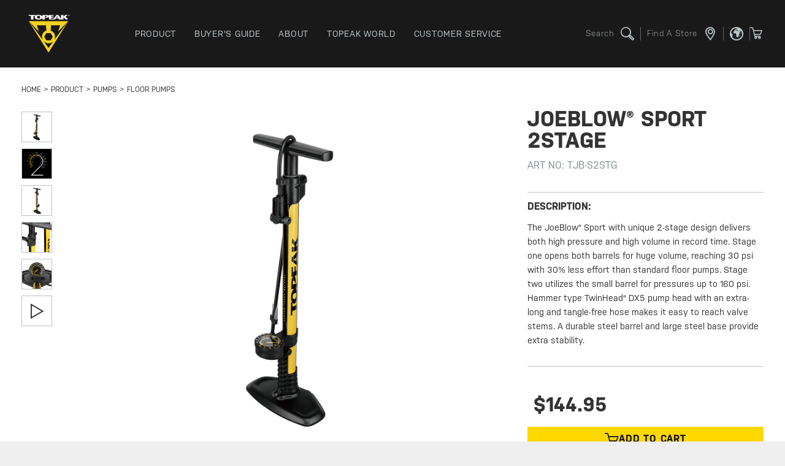

--- FILE ---
content_type: text/html; charset=UTF-8
request_url: https://www.topeak.com/us/en/product/1293-JOEBLOW-SPORT-2STAGE
body_size: 11017
content:











<!DOCTYPE html>
<html lang="en">

<head>
        <meta name="facebook-domain-verification" content="75hreqiyxd3shef2tvqre8intneu7o" />
    <meta charset="utf-8">
<meta http-equiv="X-UA-Compatible" content="IE=edge,chrome=1">
<meta name="_token" content="lhVhlBQwX8qLGocEab0Si8ePgd9b4ONmi3Dj0QnO">
<meta name="viewport" content="width=device-width, initial-scale=1, maximum-scale=1.0, user-scalable=no">

<meta name="facebook-domain-verification" content="akwam4d5an7807h6wy4acgoaagcyk2" />

<title>JOEBLOW® SPORT 2STAGE | Topeak</title>
<meta name="title" content="JOEBLOW® SPORT 2STAGE | Topeak">

    
    
    <meta name="description" content="The JoeBlow® Sport with unique 2-stage design delivers both high pressure and high volume in record time. Stage one opens both barrels for huge volume, reaching 30 psi with 30% less effort than standard floor pumps. Stage two utilizes the small barrel for pressures up to 160 psi. Hammer type TwinHead® DX5 pump head with an extra-long and tangle-free hose makes it easy to reach valve stems. A durable steel barrel and large steel base provide extra stability." />

    <meta property="og:title" content="JOEBLOW® SPORT 2STAGE" />
    <meta property="og:type" content="product" />
    <meta property="og:url" content="https://www.topeak.com/us/en/product/1293-JOEBLOW-SPORT-2STAGE" />
    <meta property="og:image" content="https://www.topeak.com/storage/app/media/product/pumps/floor-pumps/joeblow-sport-2stage/TJB-S2STG_main.png" />
    <meta property="og:image:secure_url" content="https://www.topeak.com/storage/app/media/product/pumps/floor-pumps/joeblow-sport-2stage/TJB-S2STG_main.png" />
    <meta property="og:image:width" content="1200" />
    <meta property="og:image:height" content="630" />
    <meta property="og:image:type" content="image/png" />
    <meta property="og:site_name" content="Topeak" />
    <meta property="og:description" content="The JoeBlow® Sport with unique 2-stage design delivers both high pressure and high volume in record time. Stage one opens both barrels for huge volume, reaching 30 psi with 30% less effort than standard floor pumps. Stage two utilizes the small barrel for pressures up to 160 psi. Hammer type TwinHead® DX5 pump head with an extra-long and tangle-free hose makes it easy to reach valve stems. A durable steel barrel and large steel base provide extra stability." />

    
    <meta itemprop="name" content="JOEBLOW® SPORT 2STAGE">
    <meta itemprop="description" content="The JoeBlow® Sport with unique 2-stage design delivers both high pressure and high volume in record time. Stage one opens both barrels for huge volume, reaching 30 psi with 30% less effort than standard floor pumps. Stage two utilizes the small barrel for pressures up to 160 psi. Hammer type TwinHead® DX5 pump head with an extra-long and tangle-free hose makes it easy to reach valve stems. A durable steel barrel and large steel base provide extra stability.">
    <meta itemprop="image" content="https://www.topeak.com/storage/app/media/product/pumps/floor-pumps/joeblow-sport-2stage/TJB-S2STG_main.png">

<link rel="shortcut icon" href="/storage/app/media/favicon.ico" type="image/x-icon">
<link rel="icon" href="/assets/front/images/common/favicon.ico" type="image/x-icon">
<link rel="alternate" hreflang="en" href="https://www.topeak.com/global/en/" />
<link rel="alternate" hreflang="de" href="https://www.topeak.com/de/de/" />
<link rel="alternate" hreflang="zh" href="https://www.topeak.com/tw/ch/" />
<link href="https://www.topeak.com/assets/front/css/style.css?v=2.0" rel="stylesheet">
<link href="https://www.topeak.com/assets/front/css/custom.css?v=1.5" rel="stylesheet">
<link rel="preconnect" href="https://www.youtube.com">
<link rel="preconnect" href="https://www.google.com">
<link rel="preconnect" href="https://i.ytimg.com">
<link rel="dns-prefetch" href="https://www.youtube.com">
<link rel="dns-prefetch" href="https://www.google.com">
<link rel="dns-prefetch" href="https://i.ytimg.com">
<link rel="stylesheet" href="https://cdnjs.cloudflare.com/ajax/libs/font-awesome/6.5.0/css/all.min.css">

<base href="/us/en" />

    <!-- Google Tag Manager -->
<script>(function(w,d,s,l,i){w[l]=w[l]||[];w[l].push({'gtm.start':
    new Date().getTime(),event:'gtm.js'});var f=d.getElementsByTagName(s)[0],
    j=d.createElement(s),dl=l!='dataLayer'?'&l='+l:'';j.async=true;j.src=
    'https://www.googletagmanager.com/gtm.js?id='+i+dl;f.parentNode.insertBefore(j,f);
    })(window,document,'script','dataLayer','GTM-NVB4T75');</script>
<!-- End Google Tag Manager -->




    <style>
.product-content__description a{
    text-decoration: underline;
}
</style>
</head>


<body class="page-product">
    <!-- Google Tag Manager (noscript) -->
<noscript><iframe src="https://www.googletagmanager.com/ns.html?id=GTM-NVB4T75"
    height="0" width="0" style="display:none;visibility:hidden"></iframe></noscript>
    <!-- End Google Tag Manager (noscript) -->

    <header class="header">
    <div class="wrapper">
        <div class="header-logo">
            <h1><a href="/us/en" class="header-logo__link">TOPEAK</a></h1>
        </div>
        <div class="header-main">
            <ul class="header-main__list">
                <li class="header-main__item has-dropdown">
                    <a href="/us/en/products" class="header-main__link">
                        <div class="header-main__heading">product</div>
                    </a>
                    <div class="header-dropdown header-dropdown--product">
                        <div class="wrapper row">
                            <ul class="mega-menu-image">

                                                                                                            <li class="mega-menu-image__item">
                                            <a href="https://www.topeak.com/us/en/products/330-2023-New-Products">
                                                <div class="mega-menu-image__image">
                                                    <img src="https://www.topeak.com/storage/app/media/subsite/us/header/mega_2025-new-products_2.jpg">
                                                </div>
                                                <div class="mega-menu-image__heading">New Products</div>
                                            </a>
                                        </li>
                                                                            <li class="mega-menu-image__item">
                                            <a href="https://www.topeak.com/us/en/products/40-Tools">
                                                <div class="mega-menu-image__image">
                                                    <img src="https://www.topeak.com/storage/app/media/subsite/us/header/mega_tool-pt30.jpg">
                                                </div>
                                                <div class="mega-menu-image__heading">Tools</div>
                                            </a>
                                        </li>
                                                                            <li class="mega-menu-image__item">
                                            <a href="https://www.topeak.com/us/en/products/bags">
                                                <div class="mega-menu-image__image">
                                                    <img src="https://www.topeak.com/storage/app/media/subsite/us/header/mega_trunkbag.jpg">
                                                </div>
                                                <div class="mega-menu-image__heading">Bags</div>
                                            </a>
                                        </li>
                                                                            <li class="mega-menu-image__item">
                                            <a href="https://www.topeak.com/us/en/products/pumps">
                                                <div class="mega-menu-image__image">
                                                    <img src="https://www.topeak.com/storage/app/media/subsite/us/header/mega_pump-joeblow.jpg">
                                                </div>
                                                <div class="mega-menu-image__heading">Pumps</div>
                                            </a>
                                        </li>
                                                                    
                            </ul>
                            <div class="mega-menu-block">
                                <div class="mega-menu-block__column">
            <div class="mega-menu-block__group">
                <div class="mega-memu-block__heading">MAINTENANCE</div>
                <ul class="mega-menu-link-list">
                                                                        <li class="mega-menu-link-list__item"><a href="/us/en/products/38-Pumps">Pumps</a></li>
                                                    <li class="mega-menu-link-list__item"><a href="/us/en/products/39-Stands-&amp;-Storage">Stands &amp; Storage</a></li>
                                                    <li class="mega-menu-link-list__item"><a href="/us/en/products/40-Tools">Tools</a></li>
                                                            </ul>
            </div>
        </div>
            <div class="mega-menu-block__column">
            <div class="mega-menu-block__group">
                <div class="mega-memu-block__heading">PROTECTION</div>
                <ul class="mega-menu-link-list">
                                                                        <li class="mega-menu-link-list__item"><a href="/us/en/products/101-Fenders">Fenders</a></li>
                                                            </ul>
            </div>
        </div>
            <div class="mega-menu-block__column">
            <div class="mega-menu-block__group">
                <div class="mega-memu-block__heading">SAFETY</div>
                <ul class="mega-menu-link-list">
                                                                        <li class="mega-menu-link-list__item"><a href="/us/en/products/117-Lights">Lights</a></li>
                                                            </ul>
            </div>
        </div>
            <div class="mega-menu-block__column">
            <div class="mega-menu-block__group">
                <div class="mega-memu-block__heading">TRACKERS</div>
                <ul class="mega-menu-link-list">
                                                                        <li class="mega-menu-link-list__item"><a href="/us/en/products/64-RideCase-&amp;-Cycle-Computer-Mounts">RideCase &amp; Cycle Computer Mounts</a></li>
                                                            </ul>
            </div>
        </div>
            <div class="mega-menu-block__column">
            <div class="mega-menu-block__group">
                <div class="mega-memu-block__heading">TRANSPORT</div>
                <ul class="mega-menu-link-list">
                                                                        <li class="mega-menu-link-list__item"><a href="/us/en/products/186-Bags">Bags</a></li>
                                                    <li class="mega-menu-link-list__item"><a href="/us/en/products/91-Racks">Racks</a></li>
                                                    <li class="mega-menu-link-list__item"><a href="/us/en/products/159-Baskets">Baskets</a></li>
                                                    <li class="mega-menu-link-list__item"><a href="/us/en/products/67-Child-Carrier">Child Carrier</a></li>
                                                    <li class="mega-menu-link-list__item"><a href="/us/en/products/294-Bike-Travel-Cases">Bike Travel Cases</a></li>
                                                    <li class="mega-menu-link-list__item"><a href="/us/en/products/66-Bottle-Cages">Bottle Cages</a></li>
                                                    <li class="mega-menu-link-list__item"><a href="/us/en/products/167-Trailer">Trailer</a></li>
                                                            </ul>
            </div>
        </div>
            <div class="mega-menu-block__column">
            <div class="mega-menu-block__group">
                <div class="mega-memu-block__heading">COLLECTIONS</div>
                <ul class="mega-menu-link-list">
                                                                        <li class="mega-menu-link-list__item"><a href="/us/en/products/330-New-Products">New Products</a></li>
                                                    <li class="mega-menu-link-list__item"><a href="/us/en/products/287-Bikepacking">Bikepacking</a></li>
                                                    <li class="mega-menu-link-list__item"><a href="/us/en/products/289-Triathlon-Solution">Triathlon Solution</a></li>
                                                    <li class="mega-menu-link-list__item"><a href="/us/en/products/296-E-Bike">E-Bike</a></li>
                                                    <li class="mega-menu-link-list__item"><a href="/us/en/products/383-Best-Sellers">Best Sellers</a></li>
                                                            </ul>
            </div>
        </div>
            <div class="mega-menu-block__column">
            <div class="mega-menu-block__group">
                <div class="mega-memu-block__heading">ELSE</div>
                <ul class="mega-menu-link-list">
                                                                        <li class="mega-menu-link-list__item"><a href="/us/en/products/124-Service-Kit">Service Kit</a></li>
                                                    <li class="mega-menu-link-list__item"><a href="/us/en/products/381-Starter-Kits">Starter Kits</a></li>
                                                            </ul>
            </div>
        </div>
                                </div>
                        </div>
                    </div>
                </li>
                                <li class="header-main__item has-dropdown">
                    <a href="/us/en/buyers-guide/" class="header-main__link">
                        <div class="header-main__heading">BUYER&#039;S GUIDE</div>
                    </a>
                    <div class="header-dropdown ">
                        <div class="wrapper-s row">
                            <ul class="mega-menu-image">
                                                                                                    <li class="mega-menu-image__item">
                                        <a href="/us/en/buyers-guide/2-Road">
                                            <div class="mega-menu-image__image">
                                                <img src="https://www.topeak.com/storage/app/media/assets/buyers-guide/road.jpg">
                                            </div>
                                            <div class="mega-menu-image__heading">Road</div>
                                        </a>
                                    </li>
                                                                    <li class="mega-menu-image__item">
                                        <a href="/us/en/buyers-guide/3-Mountain">
                                            <div class="mega-menu-image__image">
                                                <img src="https://www.topeak.com/storage/app/media/assets/buyers-guide/mountain.jpg">
                                            </div>
                                            <div class="mega-menu-image__heading">Mountain</div>
                                        </a>
                                    </li>
                                                                    <li class="mega-menu-image__item">
                                        <a href="/us/en/buyers-guide/4-Fat Bike">
                                            <div class="mega-menu-image__image">
                                                <img src="https://www.topeak.com/storage/app/media/assets/buyers-guide/fat.jpg">
                                            </div>
                                            <div class="mega-menu-image__heading">Fat Bike</div>
                                        </a>
                                    </li>
                                                                    <li class="mega-menu-image__item">
                                        <a href="/us/en/buyers-guide/5-Urban Commute">
                                            <div class="mega-menu-image__image">
                                                <img src="https://www.topeak.com/storage/app/media/assets/buyers-guide/urban-commute.jpg">
                                            </div>
                                            <div class="mega-menu-image__heading">Urban Commute</div>
                                        </a>
                                    </li>
                                                                    <li class="mega-menu-image__item">
                                        <a href="/us/en/buyers-guide/6-Touring">
                                            <div class="mega-menu-image__image">
                                                <img src="https://www.topeak.com/storage/app/media/assets/buyers-guide/touring.jpg">
                                            </div>
                                            <div class="mega-menu-image__heading">Touring</div>
                                        </a>
                                    </li>
                                                                    <li class="mega-menu-image__item">
                                        <a href="/us/en/buyers-guide/7-Home / Shop">
                                            <div class="mega-menu-image__image">
                                                <img src="https://www.topeak.com/storage/app/media/assets/buyers-guide/home-shop.jpg">
                                            </div>
                                            <div class="mega-menu-image__heading">Home / Shop</div>
                                        </a>
                                    </li>
                                                                    <li class="mega-menu-image__item">
                                        <a href="/us/en/buyers-guide/8-Triathlon">
                                            <div class="mega-menu-image__image">
                                                <img src="https://www.topeak.com/storage/app/media/assets/buyers-guide/triathlon.jpg">
                                            </div>
                                            <div class="mega-menu-image__heading">Triathlon</div>
                                        </a>
                                    </li>
                                                                                            </ul>
                        </div>
                    </div>
                </li>
                                <li class="header-main__item has-dropdown">
                    <a href="/us/en/about/" class="header-main__link">
                        <div class="header-main__heading">about</div>
                    </a>
                    <div class="header-dropdown ">
                        <div class="wrapper-s row">
                            <ul class="mega-menu-image">
                                                                                                    <li class="mega-menu-image__item">
                                        <a href="/us/en/about/">
                                            <div class="mega-menu-image__image">
                                                <img src="https://www.topeak.com/storage/app/media/index/header/img09.jpg">
                                            </div>
                                            <div class="mega-menu-image__heading">About Topeak</div>
                                        </a>
                                    </li>
                                                                    <li class="mega-menu-image__item">
                                        <a href="/us/en/technology">
                                            <div class="mega-menu-image__image">
                                                <img src="https://www.topeak.com/storage/app/media/index/header/img10.jpg">
                                            </div>
                                            <div class="mega-menu-image__heading">Technology</div>
                                        </a>
                                    </li>
                                                                    <li class="mega-menu-image__item">
                                        <a href="/us/en/news">
                                            <div class="mega-menu-image__image">
                                                <img src="https://www.topeak.com/storage/app/media/index/header/img11.jpg">
                                            </div>
                                            <div class="mega-menu-image__heading">NEWS</div>
                                        </a>
                                    </li>
                                                                    <li class="mega-menu-image__item">
                                        <a href="/us/en/race-teams">
                                            <div class="mega-menu-image__image">
                                                <img src="https://www.topeak.com/storage/app/media/subsite/us/header/mega_team.jpg">
                                            </div>
                                            <div class="mega-menu-image__heading">RACE TEAMS</div>
                                        </a>
                                    </li>
                                                                                            </ul>
                        </div>
                    </div>
                </li>
                <li class="header-main__item has-dropdown">
                    <a href="/us/en/topeak-world" class="header-main__link">
                        <div class="header-main__heading">TOPEAK WORLD</div>
                    </a>
                </li>
                <li class="header-main__item has-dropdown">
                    <a href="/us/en/service/customer-service" class="header-main__link">
                        <div class="header-main__heading">CUSTOMER SERVICE</div>
                    </a>
                </li>
            </ul>
        </div>
        <div class="header--mobile-trigger">
            <div class="hamburger hamburger--slider js-mobilemenu-trigger">
                <span class="hamburger-box">
                    <span class="hamburger-inner"></span>
                </span>
            </div>
        </div>
        <div class="header-extra">
            <div class="header-extra__item">
                <button class="header-icon-group" id="search-button"><span
                        class="header-icon-group__text">search</span><i
                        class="header-icon-group__icon icon-magnifier"></i></button>
            </div>

                        <div class="header-extra__item">
                <a href="/us/en/find-a-store" class="header-icon-group"><span class="header-icon-group__text">find a store</span><i class="header-icon-group__icon icon-location"></i></a>
            </div>
            


            
            
            <div class="header-extra__item">
                <a class="header-icon-group" id="choose-country-btn" style="cursor: pointer;"><i
                        class="header-icon-group__icon icon-global"></i></a>
            </div>
            
            <div class="header-extra__item">
            </div>

                        
                
                
                
                
                <button class="header-icon-group" style="margin-left:-20px" id="us_cart">
                    <i class="header-icon-group__icon icon-cart"></i>
                </button>

                        <!-- <div class="header-extra__item header-language"><img src="/themes/topeak/assets/images/common/lang-us.png"></div> -->
        </div>
    </div>
</header>
    <div class="search-section">
    <div class="wrapper search-section__container">
        <img src="https://www.topeak.com/assets/front/images/common/site-logo-v2019-light.svg" alt="Topeak" class="search-section__logo">
        <h3 class="search-section__heading">What are you looking for?<br />Search anything and hit enter</h3>
        <input id="search-text" class="search-section__input" type="text" placeholder="search">
    </div>
    <button class="search-section__close">
        <i class="search-section__close-icon icon-close"></i>
    </button>
</div>
    <div id="choose-country" class="modal modal--black" data-modal="modal-black">
    <div class="wrapper">
        <div class="modal__container modal__container--white">
            <h3 class="modal__heading noborder">choose your location</h3>

            <div class="language-section">
                <div class="language-section__wrap">
                    <h3 class="language-section__heading">Global</h3>
                    <ul class="language-section__list">
                        <li class="language-section__item">
                            <a class="language-section__link" href="/global/en">
                                <img class="language-section__img"
                                    src="https://www.topeak.com/storage/app/media/country-flag/global.png">
                                <span class="language-section__text">Global</span>
                            </a>
                        </li>
                    </ul>
                </div>
                <div class="language-section__wrap">
                    <h3 class="language-section__heading">Europe</h3>
                    <ul class="language-section__list">
                        <li class="language-section__item">
                            <a class="language-section__link" href="/de/de">
                                <img class="language-section__img"
                                    src="https://www.topeak.com/storage/app/media/country-flag/germany.png">
                                <span class="language-section__text">Deutschland</span>
                            </a>
                        </li>
                    </ul>
                </div>
                <div class="language-section__wrap">
                    <h3 class="language-section__heading">Asia Pacific</h3>
                    <ul class="language-section__list">
                        <li class="language-section__item">
                            <a class="language-section__link" href="/tw/ch">
                                <img class="language-section__img"
                                    src="https://www.topeak.com/storage/app/media/country-flag/taiwan.png">
                                <span class="language-section__text">台灣</span>
                            </a>
                        </li>
                        <li class="language-section__item">
                            <a class="language-section__link" href="http://www.topeak.jp/">
                                <img class="language-section__img"
                                    src="https://www.topeak.com/storage/app/media/country-flag/japan.png">
                                <span class="language-section__text">日本</span>
                            </a>
                        </li>
                    </ul>
                </div>
            </div>
            <div class="language-section__wrap">
                    <h3 class="language-section__heading">North America</h3>
                    <ul class="language-section__list">
                        <li class="language-section__item">
                            <a class="language-section__link" href="/us/en">
                                <img class="language-section__img"
                                    src="https://www.topeak.com/storage/app/media/country-flag/usa.png">
                                <span class="language-section__text">UNITED STATES</span>
                            </a>
                        </li>
                    </ul>
                </div>

            <button class="modal__close language-section__close"><i class="modal__close-icon icon-close"></i></button>
        </div>
    </div>
</div>
    <div class="mobile-menu-section">
    <div class="mobile-menu">
        <ul class="mobile-menu__list">
            <li class="mobile-menu__item">
                <a class="mobile-menu__link" href="/us/en/products">product</a>
                <buttun class="mobile-menu-lv2-trigger"><i class="mobile-menu__icon icon-plus"></i></buttun>
                <div class="mobile-menu-lv2">
                    <ul class="mobile-menu-lv2__list">
                                                                                    <li class="mobile-menu-lv2__item">
                                    <a href="/us/en/products/38-Pumps" class="mobile-menu__link">Pumps</a>
                                </li>
                                                            <li class="mobile-menu-lv2__item">
                                    <a href="/us/en/products/39-Stands-&amp;-Storage" class="mobile-menu__link">Stands &amp; Storage</a>
                                </li>
                                                            <li class="mobile-menu-lv2__item">
                                    <a href="/us/en/products/40-Tools" class="mobile-menu__link">Tools</a>
                                </li>
                                                                                                                <li class="mobile-menu-lv2__item">
                                    <a href="/us/en/products/101-Fenders" class="mobile-menu__link">Fenders</a>
                                </li>
                                                                                                                <li class="mobile-menu-lv2__item">
                                    <a href="/us/en/products/117-Lights" class="mobile-menu__link">Lights</a>
                                </li>
                                                                                                                <li class="mobile-menu-lv2__item">
                                    <a href="/us/en/products/64-RideCase-&amp;-Cycle-Computer-Mounts" class="mobile-menu__link">RideCase &amp; Cycle Computer Mounts</a>
                                </li>
                                                                                                                <li class="mobile-menu-lv2__item">
                                    <a href="/us/en/products/186-Bags" class="mobile-menu__link">Bags</a>
                                </li>
                                                            <li class="mobile-menu-lv2__item">
                                    <a href="/us/en/products/91-Racks" class="mobile-menu__link">Racks</a>
                                </li>
                                                            <li class="mobile-menu-lv2__item">
                                    <a href="/us/en/products/159-Baskets" class="mobile-menu__link">Baskets</a>
                                </li>
                                                            <li class="mobile-menu-lv2__item">
                                    <a href="/us/en/products/67-Child-Carrier" class="mobile-menu__link">Child Carrier</a>
                                </li>
                                                            <li class="mobile-menu-lv2__item">
                                    <a href="/us/en/products/294-Bike-Travel-Cases" class="mobile-menu__link">Bike Travel Cases</a>
                                </li>
                                                            <li class="mobile-menu-lv2__item">
                                    <a href="/us/en/products/66-Bottle-Cages" class="mobile-menu__link">Bottle Cages</a>
                                </li>
                                                            <li class="mobile-menu-lv2__item">
                                    <a href="/us/en/products/167-Trailer" class="mobile-menu__link">Trailer</a>
                                </li>
                                                                                                                <li class="mobile-menu-lv2__item">
                                    <a href="/us/en/products/330-New-Products" class="mobile-menu__link">New Products</a>
                                </li>
                                                            <li class="mobile-menu-lv2__item">
                                    <a href="/us/en/products/287-Bikepacking" class="mobile-menu__link">Bikepacking</a>
                                </li>
                                                            <li class="mobile-menu-lv2__item">
                                    <a href="/us/en/products/289-Triathlon-Solution" class="mobile-menu__link">Triathlon Solution</a>
                                </li>
                                                            <li class="mobile-menu-lv2__item">
                                    <a href="/us/en/products/296-E-Bike" class="mobile-menu__link">E-Bike</a>
                                </li>
                                                            <li class="mobile-menu-lv2__item">
                                    <a href="/us/en/products/383-Best-Sellers" class="mobile-menu__link">Best Sellers</a>
                                </li>
                                                                                                                <li class="mobile-menu-lv2__item">
                                    <a href="/us/en/products/124-Service-Kit" class="mobile-menu__link">Service Kit</a>
                                </li>
                                                            <li class="mobile-menu-lv2__item">
                                    <a href="/us/en/products/381-Starter-Kits" class="mobile-menu__link">Starter Kits</a>
                                </li>
                                                                        </ul>
                </div>
            </li>
            <li class="mobile-menu__item">
                <a class="mobile-menu__link" href="/us/en/buyers-guide/">BUYER&#039;S GUIDE</a>
                <buttun class="mobile-menu-lv2-trigger"><i class="mobile-menu__icon icon-plus"></i></buttun>
                <div class="mobile-menu-lv2">
                    <ul class="mobile-menu-lv2__list">
                                                    <li class="mobile-menu-lv2__item">
                                <a href="/us/en/buyers-guide/2-Road" class="mobile-menu__link">Road</a>
                            </li>
                                                    <li class="mobile-menu-lv2__item">
                                <a href="/us/en/buyers-guide/3-Mountain" class="mobile-menu__link">Mountain</a>
                            </li>
                                                    <li class="mobile-menu-lv2__item">
                                <a href="/us/en/buyers-guide/4-Fat Bike" class="mobile-menu__link">Fat Bike</a>
                            </li>
                                                    <li class="mobile-menu-lv2__item">
                                <a href="/us/en/buyers-guide/5-Urban Commute" class="mobile-menu__link">Urban Commute</a>
                            </li>
                                                    <li class="mobile-menu-lv2__item">
                                <a href="/us/en/buyers-guide/6-Touring" class="mobile-menu__link">Touring</a>
                            </li>
                                                    <li class="mobile-menu-lv2__item">
                                <a href="/us/en/buyers-guide/7-Home / Shop" class="mobile-menu__link">Home / Shop</a>
                            </li>
                                                    <li class="mobile-menu-lv2__item">
                                <a href="/us/en/buyers-guide/8-Triathlon" class="mobile-menu__link">Triathlon</a>
                            </li>
                                            </ul>
                </div>
            </li>
            <li class="mobile-menu__item">
                <a class="mobile-menu__link" href="about/">about</a>
                <buttun class="mobile-menu-lv2-trigger"><i class="mobile-menu__icon icon-plus"></i></buttun>
                <div class="mobile-menu-lv2">
                    <ul class="mobile-menu-lv2__list">
                                                    <li class="mobile-menu-lv2__item">
                                <a href="/us/en/about/" class="mobile-menu__link">About Topeak</a>
                            </li>
                                                    <li class="mobile-menu-lv2__item">
                                <a href="/us/en/technology" class="mobile-menu__link">Technology</a>
                            </li>
                                                    <li class="mobile-menu-lv2__item">
                                <a href="/us/en/news" class="mobile-menu__link">NEWS</a>
                            </li>
                                                    <li class="mobile-menu-lv2__item">
                                <a href="/us/en/race-teams" class="mobile-menu__link">RACE TEAMS</a>
                            </li>
                                            </ul>
                </div>
            </li>
            <li class="mobile-menu__item">
                <a class="mobile-menu__link" href="/us/en/topeak-world">TOPEAK WORLD</a>
            </li>
            <li class="mobile-menu__item">
                <a class="mobile-menu__link" href="/us/en/service/customer-service">CUSTOMER SERVICE</a>
            </li>
        </ul>
    </div>
</div>
    <div class="loader">
    <div class="table">
        <div class="table-cell">
            <div class="loader__logo"></div>
        </div>
    </div>
</div>
    <main class="site-main">
    <div class="product-section--white">
        <div class="wrapper">
            <div class="breadcrumb">
                <ul class="breadcrumb__list">
                    <li class="breadcrumb__item"><a href="/us/en" class="breadcrumb__link">home</a></li>
                    <li class="breadcrumb__item"><a href="/us/en/products/" class="breadcrumb__link">PRODUCT</a></li>
                    <li class="breadcrumb__item"><a href="/us/en/products/38-Pumps" class="breadcrumb__link">Pumps</a></li>
                    <li class="breadcrumb__item"><a href="/us/en/products/41-Floor-Pumps" class="breadcrumb__link">Floor Pumps</a></li>
                </ul>
            </div>
            <div class="product-content">

                
                <div class="product-content__presentation slider">
    <div id="left_img" class="product-content__wrap" data-product-color="-" data-product-size="-">
        <div class="slider__nav">
            <ul  class="slider__list">
                                                                                        <li  class="slider__item "  data-tab-id="slider--1">
                                <img src="https://www.topeak.com/storage/app/square/product/pumps/floor-pumps/joeblow-sport-2stage/TJB-S2STG_main.png"
                                    class="slider__image--thumb">
                            </li>
                        
                        
                                                                                                <li  class="slider__item "  data-tab-id="slider--2">
                                <img src="https://www.topeak.com/storage/app/square/product/pumps/floor-pumps/joeblow-sport-2stage/TJB-S2STG_2stage-icon.jpg"
                                    class="slider__image--thumb">
                            </li>
                        
                        
                                                                                                <li  class="slider__item "  data-tab-id="slider--3">
                                <img src="https://www.topeak.com/storage/app/square/product/pumps/floor-pumps/joeblow-sport-2stage/TJB-S2STG_back.jpg"
                                    class="slider__image--thumb">
                            </li>
                        
                        
                                                                                                <li  class="slider__item "  data-tab-id="slider--4">
                                <img src="https://www.topeak.com/storage/app/square/product/pumps/floor-pumps/joeblow-sport-2stage/TJB-S2STG_switch.jpg"
                                    class="slider__image--thumb">
                            </li>
                        
                        
                                                                                                <li  class="slider__item "  data-tab-id="slider--5">
                                <img src="https://www.topeak.com/storage/app/square/product/pumps/floor-pumps/joeblow-sport-2stage/TJB-S2STG_gauge.jpg"
                                    class="slider__image--thumb">
                            </li>
                        
                        
                                                                    
                        
                                                    <li class="slider__item" data-tab-id="slider--6">
                                <button class="slider__modal-btn modal__trigger" data-modal-id="product-video--6" data-video="53qe4XZVJo4">
                                    <i class="slider__video-icon icon-play"></i>
                                </button>
                                <div class="modal modal--black" data-modal="product-video--6">
                                    <div class="wrapper">
                                        <div class="modal__container iframe-wrapper">
                                        </div>
                                    </div>
                                    <button class="modal__close"><i class="modal__close-icon icon-close"></i></button>
                                </div>
                            </li>
                                                                        </ul>
        </div>
        
                                                        <div class="slider__container" data-tab="slider--1">
                        <div class="modal__trigger" data-modal-id="product-img--1">
                            <img src="/assets/front/images/common/lazy-load-default-rectangle.jpg"
                                data-src="https://www.topeak.com/storage/app/media/product/pumps/floor-pumps/joeblow-sport-2stage/TJB-S2STG_main.png"
                                data-src-small="https://www.topeak.com/storage/app/media/product/pumps/floor-pumps/joeblow-sport-2stage/TJB-S2STG_main.png"
                                class="slider__image--full lazyload">
                        </div>
                    </div>
                    <div class="modal modal--white cursor-close" data-modal="product-img--1">
                        <div class="wrapper">
                            <div class="modal__container">
                                <div class="image-panning-wrap">
                                    <img class="slider__image--large" src="https://www.topeak.com/storage/app/media/product/pumps/floor-pumps/joeblow-sport-2stage/TJB-S2STG_main.png" alt="JOEBLOW® SPORT 2STAGE">
                                </div>
                            </div>
                        </div>
                        <button class="modal__close"><i class="modal__close-icon icon-close"></i></button>
                    </div>
                
                                                                <div class="slider__container" data-tab="slider--2">
                        <div class="modal__trigger" data-modal-id="product-img--2">
                            <img src="/assets/front/images/common/lazy-load-default-rectangle.jpg"
                                data-src="https://www.topeak.com/storage/app/media/product/pumps/floor-pumps/joeblow-sport-2stage/TJB-S2STG_2stage-icon.jpg"
                                data-src-small="https://www.topeak.com/storage/app/media/product/pumps/floor-pumps/joeblow-sport-2stage/TJB-S2STG_2stage-icon.jpg"
                                class="slider__image--full lazyload">
                        </div>
                    </div>
                    <div class="modal modal--white cursor-close" data-modal="product-img--2">
                        <div class="wrapper">
                            <div class="modal__container">
                                <div class="image-panning-wrap">
                                    <img class="slider__image--large" src="https://www.topeak.com/storage/app/media/product/pumps/floor-pumps/joeblow-sport-2stage/TJB-S2STG_2stage-icon.jpg" alt="JOEBLOW® SPORT 2STAGE">
                                </div>
                            </div>
                        </div>
                        <button class="modal__close"><i class="modal__close-icon icon-close"></i></button>
                    </div>
                
                                                                <div class="slider__container" data-tab="slider--3">
                        <div class="modal__trigger" data-modal-id="product-img--3">
                            <img src="/assets/front/images/common/lazy-load-default-rectangle.jpg"
                                data-src="https://www.topeak.com/storage/app/media/product/pumps/floor-pumps/joeblow-sport-2stage/TJB-S2STG_back.jpg"
                                data-src-small="https://www.topeak.com/storage/app/media/product/pumps/floor-pumps/joeblow-sport-2stage/TJB-S2STG_back.jpg"
                                class="slider__image--full lazyload">
                        </div>
                    </div>
                    <div class="modal modal--white cursor-close" data-modal="product-img--3">
                        <div class="wrapper">
                            <div class="modal__container">
                                <div class="image-panning-wrap">
                                    <img class="slider__image--large" src="https://www.topeak.com/storage/app/media/product/pumps/floor-pumps/joeblow-sport-2stage/TJB-S2STG_back.jpg" alt="JOEBLOW® SPORT 2STAGE">
                                </div>
                            </div>
                        </div>
                        <button class="modal__close"><i class="modal__close-icon icon-close"></i></button>
                    </div>
                
                                                                <div class="slider__container" data-tab="slider--4">
                        <div class="modal__trigger" data-modal-id="product-img--4">
                            <img src="/assets/front/images/common/lazy-load-default-rectangle.jpg"
                                data-src="https://www.topeak.com/storage/app/media/product/pumps/floor-pumps/joeblow-sport-2stage/TJB-S2STG_switch.jpg"
                                data-src-small="https://www.topeak.com/storage/app/media/product/pumps/floor-pumps/joeblow-sport-2stage/TJB-S2STG_switch.jpg"
                                class="slider__image--full lazyload">
                        </div>
                    </div>
                    <div class="modal modal--white cursor-close" data-modal="product-img--4">
                        <div class="wrapper">
                            <div class="modal__container">
                                <div class="image-panning-wrap">
                                    <img class="slider__image--large" src="https://www.topeak.com/storage/app/media/product/pumps/floor-pumps/joeblow-sport-2stage/TJB-S2STG_switch.jpg" alt="JOEBLOW® SPORT 2STAGE">
                                </div>
                            </div>
                        </div>
                        <button class="modal__close"><i class="modal__close-icon icon-close"></i></button>
                    </div>
                
                                                                <div class="slider__container" data-tab="slider--5">
                        <div class="modal__trigger" data-modal-id="product-img--5">
                            <img src="/assets/front/images/common/lazy-load-default-rectangle.jpg"
                                data-src="https://www.topeak.com/storage/app/media/product/pumps/floor-pumps/joeblow-sport-2stage/TJB-S2STG_gauge.jpg"
                                data-src-small="https://www.topeak.com/storage/app/media/product/pumps/floor-pumps/joeblow-sport-2stage/TJB-S2STG_gauge.jpg"
                                class="slider__image--full lazyload">
                        </div>
                    </div>
                    <div class="modal modal--white cursor-close" data-modal="product-img--5">
                        <div class="wrapper">
                            <div class="modal__container">
                                <div class="image-panning-wrap">
                                    <img class="slider__image--large" src="https://www.topeak.com/storage/app/media/product/pumps/floor-pumps/joeblow-sport-2stage/TJB-S2STG_gauge.jpg" alt="JOEBLOW® SPORT 2STAGE">
                                </div>
                            </div>
                        </div>
                        <button class="modal__close"><i class="modal__close-icon icon-close"></i></button>
                    </div>
                
                                            
                                        </div>
</div>
                <div class="product-content__details">
                    
                    <div id="product-main" class="product-content__section">
                        <h3 class="product-content__heading">JOEBLOW® SPORT 2STAGE</h3>
                        <h6 class="product-content__type"> ART NO: <span id="product-id">TJB-S2STG</span></h6>
                    </div>

                    
                    <div class="product-content__section">
                        <h4 class="product-content__subheading">Description:</h4>
                        <div class="product-content__container">
                            <div class="product-content__description">The JoeBlow® Sport with unique 2-stage design delivers both high pressure and high volume in record time. Stage one opens both barrels for huge volume, reaching 30 psi with 30% less effort than standard floor pumps. Stage two utilizes the small barrel for pressures up to 160 psi. Hammer type TwinHead® DX5 pump head with an extra-long and tangle-free hose makes it easy to reach valve stems. A durable steel barrel and large steel base provide extra stability.</div>
                        </div>
                        <div class="product-content__container">
                            <div class="product-content__description product-note" ></div>
                        </div>
                    </div>


                    
                    
                    <input type="hidden" class="size-selection__item size-option is-active" data-size="-" data-color="-" data-quiver-id="209509">

                    
                    <div class="product-content__section">
            <h4 class="product-content__subheading inlineblock">
                            <span class="product-content__price" id="product-price">
                    USD
                    <span class="amount"></span>&nbsp;&nbsp;
                    <s class="list"></s>
                </span>
            
        </h4>
    
    
    
            
    
    
    
    <div class="product-content__container">
                    

            
            
            
            <div id="topeak_shopify" class="" style="max-width:400px"></div>
            <input type="hidden" name="shopify_id" id="shopify_id" value="4502107095149">
        
                    <a class="btn--full btn-contrast" href="/us/en/find-a-store"><i class="icon-location"></i>find a store</a>
        
        
        
                    <p class="prop-section-product">
                <span>Proposition 65 WARNING</span>
                <br/>
                California purchasers click <a class="prop-section_underline" href="/us/en/prop-65" target="_blank">here</a> for Prop. 65 warning.
            </p>
        
        <button class="btn--full btn--yellow btn-de-buy hide"  data-id="1494"><i class="icon-cart"></i>Shop Online</button>

    </div>
</div>




<div class="modal modal--black" data-modal="shop-online-modal" id="shop_modal">
	<div class="wrapper-s">
		<div class="modal__container modal__container--white">
			<h3 class="modal__heading">ONLINE SHOP</h3>
			<div class="text--center" id="content">
			</div>
		</div>
	</div>
	<button class="modal__close"><i class="modal__close-icon icon-close"></i></button>
</div>

                </div>
            </div>
        </div>
    </div>

    <div class="quick-nav-bar js-sticky">
        <div class="wrapper">
            <ul class="quick-nav-bar__list">
                <li class="quick-nav-bar__item"><button data-nav-id="#info" class="quick-nav-bar__link">Info</button>
                </li>
                <li class="quick-nav-bar__item"><button data-nav-id="#features"
                        class="quick-nav-bar__link">Features</button></li>
                            </ul>
        </div>
    </div>
    <div id="info" class="product-section--white">
        <div class="wrapper">
            <div class="product-info">
                <table class="table-border">
                    <tbody class="flex-wrap">
                                                <tr>
                            <td class="table-border__caption">HEAD</td>
                            <td class="table-border__description">Hammer type TwinHead® DX5, Presta / Schrader / Dunlop valves with extra-long 360 pivot hose
                            </td>
                        </tr>
                                                <tr>
                            <td class="table-border__caption">BARREL</td>
                            <td class="table-border__description">Painted steel / Anodized aluminum
                            </td>
                        </tr>
                                                <tr>
                            <td class="table-border__caption">GAUGE</td>
                            <td class="table-border__description">160 psi / 11 bar, 3” mid mount analog Stage 1 : 0 - 30 psi Stage 2 : 30 - 160 psi
                            </td>
                        </tr>
                                                <tr>
                            <td class="table-border__caption">VOLUME PER STROKE</td>
                            <td class="table-border__description">715 cc (Stage 1) <br/>
258 cc (Stage 2)
                            </td>
                        </tr>
                                                <tr>
                            <td class="table-border__caption">HANDLE</td>
                            <td class="table-border__description">Oversize / Dual density polymer
                            </td>
                        </tr>
                                                <tr>
                            <td class="table-border__caption">BASE</td>
                            <td class="table-border__description">Hardened steel
                            </td>
                        </tr>
                                                <tr>
                            <td class="table-border__caption">ADDED FEATURES</td>
                            <td class="table-border__description">Ball / bladder heads, Hose dock
                            </td>
                        </tr>
                                                <tr>
                            <td class="table-border__caption">SIZE</td>
                            <td class="table-border__description">74 x 26.6 x 18 cm / 29.1” x 10.5” x 4.6”
                            </td>
                        </tr>
                                                <tr>
                            <td class="table-border__caption">WEIGHT</td>
                            <td class="table-border__description">2.5 kg / 5.51 lb
                            </td>
                        </tr>
                                            </tbody>
                </table>
            </div>
        </div>
    </div>
    
                            <section class="product-section--white style-c">
    <div class="wrapper">
        <!-- <h2 class="side-img-block__heading">## Layout Default</h2> -->
        <div class="feature-cards">
                        <div class="feature-card">
                <div class="feature-card__kv">
                                        <div class="">
                                                                        <img class="" src="https://www.topeak.com/storage/app/media/product/pumps/floor-pumps/joeblow-sport-2stage/Features_2stage_2.jpg" alt="">
                                            </div>
                </div>
                <div class="feature-card__container">
                    <h2 class="feature-card__heading"></h2>
                    <p class="feature-card__paragraph">2 Stage Technology:
Delivers both high pressure and high volume in record time.</p>

                                    </div>
            </div>
                        <div class="feature-card">
                <div class="feature-card__kv">
                                        <div class="">
                                                                        <img class="" src="https://www.topeak.com/storage/app/media/product/pumps/floor-pumps/joeblow-sport-2stage/Features_switch.jpg" alt="">
                                            </div>
                </div>
                <div class="feature-card__container">
                    <h2 class="feature-card__heading"></h2>
                    <p class="feature-card__paragraph">Simply switch the selector to change between Stage 1 and Stage 2</p>

                                    </div>
            </div>
                        <div class="feature-card">
                <div class="feature-card__kv">
                                        <div class="">
                                                                        <img class="" src="https://www.topeak.com/storage/app/media/product/pumps/floor-pumps/joeblow-sport-2stage/Features_gauge.jpg" alt="">
                                            </div>
                </div>
                <div class="feature-card__container">
                    <h2 class="feature-card__heading"></h2>
                    <p class="feature-card__paragraph">3”, easy-to-read, mid-mounted analog 2-stage precision gauge <br/>
Stage 1 : 0 - 30 psi (big volume)  <br/>
Stage 2: 30 - 160 psi (high pressure)</p>

                                    </div>
            </div>
                        <div class="feature-card">
                <div class="feature-card__kv">
                                        <div class="">
                                                                        <img class="" src="https://www.topeak.com/storage/app/media/product/pumps/floor-pumps/joeblow-sport-2stage/Features-head-dx5.jpg" alt="">
                                            </div>
                </div>
                <div class="feature-card__container">
                    <h2 class="feature-card__heading"></h2>
                    <p class="feature-card__paragraph">Hammer type TwinHead® DX5, Presta / Schrader / Dunlop valves with extra-long 360 pivot hose</p>

                                    </div>
            </div>
                    </div>
    </div>
</section>


                    <section class="carousel-wrapper">
        <!--h2 class="side-img-block__heading">## Sliderss1</h2-->
        <div class="carousel-single--middle js-carousel-single">
                                                <div class="carousel-single__item">
                        <div class="carousel-single__img-wrap">
                                                            <div class="carousel-single__img" style="background-image:url('https://www.topeak.com/storage/app/media/product/pumps/floor-pumps/joeblow-sport-2stage/slider-1.jpg');"></div>
                                                    </div>
                    </div>
                                                                <div class="carousel-single__item">
                        <div class="carousel-single__img-wrap">
                                                            <div class="carousel-single__img" style="background-image:url('https://www.topeak.com/storage/app/media/product/pumps/floor-pumps/joeblow-sport-2stage/slider-2.jpg');"></div>
                                                    </div>
                    </div>
                                                                <div class="carousel-single__item">
                        <div class="carousel-single__img-wrap">
                                                            <div class="carousel-single__img" style="background-image:url('https://www.topeak.com/storage/app/media/product/pumps/floor-pumps/joeblow-sport-2stage/slider-3.jpg');"></div>
                                                    </div>
                    </div>
                                    </div>
    </section>

            
    <div class="modal modal--black" data-modal="iframe-video">
        <div class="wrapper">
            <div class="modal__container iframe-wrapper">

            </div>
        </div>
        <button class="modal__close"><i class="modal__close-icon icon-close"></i></button>
    </div>

    
    

    
    
    
    
</main>
        <div class="modal modal--grey modal--mini" data-modal="modal-add-to-cart">
        <div class="wrapper-xs">
            <div class="modal__container modal__container--white">
                <button class="modal__close"><i class="modal__close-icon icon-close"></i></button>
                <h3 class="modal__heading--padded">商品已成功加入購物車</h3>
                <div class="btn__row--2">
                    <button class="btn-contrast btn--tall" data-action="close-modal">繼續購物</button>
                    <button class="btn--full btn--black btn--tall" onclick="location.href='/us/en/cart/checkout'" >結帳</button>
                </div>
            </div>
        </div>

    </div>
    <div class="modal modal--grey modal--mini" data-modal="modal-add-to-cart-fail">
        <div class="wrapper-xs">
            <div class="modal__container modal__container--white">
                <button class="modal__close"><i class="modal__close-icon icon-close"></i></button>
                <h3 class="modal__heading--padded">商品庫存不足</h3>
            </div>
        </div>

    </div>
    <div class="modal modal--grey modal--mini" data-modal="modal-add-to-product-tricking">
        <div class="wrapper-xs">
            <div class="modal__container modal__container--white">
                <button class="modal__close"><i class="modal__close-icon icon-close"></i></button>
                <h3 class="modal__heading--padded">商品已加入追蹤清單</h3>
            </div>
        </div>

    </div>

    <div class="modal modal--grey modal--mini" data-modal="modal-remove-product-tricking">
    <div class="wrapper-xs">
        <div class="modal__container modal__container--white">
            <button class="modal__close"><i class="modal__close-icon icon-close"></i></button>
            <h3 class="modal__heading--padded">是否移除追蹤商品?</h3>
            <div class="body">
            </div>
            <div class="btn__row--2">
                <button class="btn-contrast btn--tall not_remove" data-action="close-modal">否</button>
                <button class="btn--full btn--black btn--tall to_remove" >是</button>
            </div>
        </div>
    </div>
</div>
    <footer class="footer">
    <div class="wrapper">
        <div class="footer__menu">
            <div class="footer__inline-block">
                <h5 class="footer__heading">SERVICE</h5>
                <ul class="footer__list">
                                                                                                    <li class="footer__list-item">
                                <a href="/us/en/service/warranty-policy" class="footer__link" target="_self">Warranty / Policy</a>
                            </li>
                                                                                <li class="footer__list-item">
                                <a href="/us/en/service/privacy-policy" class="footer__link" target="_self">Privacy Policy</a>
                            </li>
                                                                                <li class="footer__list-item">
                                <a href="/us/en/service/download" class="footer__link" target="_self">Download</a>
                            </li>
                                                                                <li class="footer__list-item">
                                <a href="/us/en/service/faq" class="footer__link" target="_self">FAQ</a>
                            </li>
                                                                                <li class="footer__list-item">
                                <a href="/us/en/service/customer-service" class="footer__link" target="_self">Customer Service</a>
                            </li>
                                                            </ul>
            </div>
            <div class="footer__inline-block">
                <h5 class="footer__heading">ABOUT</h5>
                <ul class="footer__list">
                                                                <li class="footer__list-item">
                            <a href="/us/en/about" class="footer__link">About Topeak</a>
                        </li>
                                            <li class="footer__list-item">
                            <a href="/us/en/technology" class="footer__link">Technology</a>
                        </li>
                                            <li class="footer__list-item">
                            <a href="/us/en/topeak-world" class="footer__link">Topeak World</a>
                        </li>
                                            <li class="footer__list-item">
                            <a href="/us/en/race-teams" class="footer__link">Race Teams</a>
                        </li>
                                                        </ul>
            </div>
            <div class="footer__inline-block">
                <h5 class="footer__heading">DEALER</h5>
                <ul class="footer__list">
                                                                <li class="footer__list-item">
                            <a href="/us/en/find-a-store" class="footer__link">Find a Store</a>
                        </li>
                                                        </ul>
            </div>
                    </div>
        <div class="footer__social">
            <div class="footer__block">
                <h5 class="footer__heading">Sign up for Topeak News</h5>
                <form id="social-form" class="form-group inline-submit-group">
                    <input type="email" name="email" class="inline-submit-group__field">
                    <button type="submit" class="inline-submit-group__button">Go</button>
                </form>
                <span class="footer__list-item warning" style="display: none;">Email is empty or not currect.</span>
                <span class="footer__list-item success" style="display: none;">Success ✓</span>
            </div>
                        <div class="footer__block">
                <h5 class="footer__heading">Join the conversation</h5>
                <div class="icon-group">
                    <ul class="icon-group__list">
                                                <li class="icon-group__list-item">
                            <a href="https://www.facebook.com/TopeakIntl/" class="icon-group__link icon-s-facebook"></a>
                        </li>
                                                <li class="icon-group__list-item">
                            <a href="https://www.instagram.com/topeak/" class="icon-group__link icon-s-instagram"></a>
                        </li>
                                                <li class="icon-group__list-item">
                            <a href="https://www.youtube.com/channel/UCpaEBUlpLZKK56EqE-e0ofQ" class="icon-group__link icon-s-youtube"></a>
                        </li>
                         
                    </ul>
                </div>
            </div>
                     </div>
    </div>
    <div class="wrapper">
        <p class="footer__list-item">© 2026 Topeak. All Rights Reserved</p>
    </div>
</footer>


</body>

<script>
    var base_url = 'https://www.topeak.com/';
    var front_base = '/us/en';
    var front_site = 'us';
</script>

<script>
var shopify_option = {
  "product": {
    "styles": {},
    "contents": {
      "img": false,
      "title": false,
      "price": true
    },
    "width": "100%",
    "height": "40px",
    "text": {
      "button": "ADD TO CART"
    },
    "iframe":false,
    "events": {
              afterRender: function( component ) {                
                var addButton = component.node.querySelector('.shopify-buy__btn');
                var outButton = component.node.querySelector('.shopify-buy__btn.shopify-buy__btn-disabled');
                // if(outButton != null){
                //   $('.shopify-buy__product__price').hide();
                // }
                var iconElement = document.createElement('i');
                iconElement.className = 'icon-cart';
                addButton.insertBefore(iconElement, addButton.firstChild);
              },
    },
  },
  "productSet": {
    "styles": {
      "products": {
        "@media (min-width: 601px)": {
          "margin-left": "-20px"
        }
      }
    }
  },
  "modalProduct": {
    "contents": {
      "img": false,
      "imgWithCarousel": true,
      "button": false,
      "buttonWithQuantity": true
    },
    "styles": {
      "product": {
        "@media (min-width: 601px)": {
          "max-width": "100%",
          "margin-left": "0px",
          "margin-bottom": "0px"
        },
       
      },
      "button": {
        "font-weight": "bold",
        "color": "#000000",
        ":hover": {
          "color": "#000000",
          "background-color": "#e6c200"
        },
        "background-color": "#ffd800",
        ":focus": {
          "background-color": "#e6c200"
        },
        "border-radius": "2px",
        "padding-left": "50px",
        "padding-right": "50px",
        "width":"100%",
      }
    },
    "text": {
      "button": "Add to cart"
    },
  },
  "option": {},
  "cart": {
    "styles": {
      "button": {
        "font-weight": "bold",
        "color": "#000000",
        ":hover": {
          "color": "#000000",
          "background-color": "#e6c200"
        },
        "background-color": "#ffd800",
        ":focus": {
          "background-color": "#e6c200"
        },
        "border-radius": "2px"
      },
      "cart": {
        "background-color": "#f5f5f5"
      },
      "footer": {
        "background-color": "#f5f5f5"
      }
    },
    "text": {
      "total": "Subtotal",
      "button": "Checkout"
    }
  },
  "toggle": {
    "styles": {
      "toggle": {
        "font-weight": "bold",
        "background-color": "#ffd800",
        ":hover": {
          "background-color": "#e6c200"
        },
        ":focus": {
          "background-color": "#e6c200"
        }
      },
      "count": {
        "color": "#000000",
        ":hover": {
          "color": "#000000"
        }
      },
      "iconPath": {
        "fill": "#000000"
      }
    }
  }
};
</script>
<script src="https://www.topeak.com/assets/front/js/all.js?v=1.22"></script>
<script src="/plugins/jquery.form.min.js"></script>
<script src="/plugins/jquery.lalavalidate.js?v=1.0"></script>
<script src="/plugins/jquery.cookie.js"></script>
<script src="/plugins/functions.js"></script>
<!-- 20240918 angus hide -->
<script src="https://www.topeak.com/assets/front/js/shopify.js?v=1.5"></script>
<script src="https://www.youtube.com/iframe_api"></script>
<script>
  $(document).ready(function(){
      $.ajaxSetup({
        headers: {
          'X-CSRF-TOKEN': $('meta[name="_token"]').attr('content')
        }
      });
  });
var player = null;
function onYouTubeIframeAPIReady() {
    console.log("YT API Ready");
    // 這裡可以初始化第一個影片（可空著，點 modal 再初始化）
}
</script>

<script>
    function closeAnnouncement() {
        const announcement = document.getElementById('announcement');
        
        // 如果沒有公告區塊，直接返回
        if (!announcement) return;
        
        announcement.style.setProperty('display', 'none', 'important');
        
        // 移除header的margin-top和body class
        document.querySelector('.header').style.setProperty('margin-top', '0px', 'important');
        document.body.classList.remove('announcement-active');
        // 使用cookie儲存關閉狀態，15分鐘後過期
        const expireDate = new Date();
        expireDate.setTime(expireDate.getTime() + (15 *60 * 1000)); // 15分鐘後過期
        const expires = "expires=" + expireDate.toUTCString();
        document.cookie = "announcementClosed=true;" + expires + ";path=/";
        
    }
    
    // 檢查cookie中的關閉狀態
    function checkAnnouncementStatus() {
        const announcement = document.getElementById('announcement');
        
        // 如果沒有公告區塊，直接返回，不調整header margin
        if (!announcement) {
            document.querySelector('.header').style.setProperty('margin-top', '0px', 'important');
            return;
        }
        
        const cookieValue = getCookie('announcementClosed');
        
        if (cookieValue === 'true') {
            // Cookie存在且為true，隱藏公告
            announcement.style.setProperty('display', 'none', 'important');
            document.querySelector('.header').style.setProperty('margin-top', '0px', 'important');
            document.body.classList.remove('announcement-active');
        } else {
            // Cookie不存在或已過期，顯示公告並開始輪播
            announcement.style.setProperty('display', 'flex', 'important');
            document.querySelector('.header').style.setProperty('margin-top', '38px', 'important');
            document.body.classList.add('announcement-active');
            startAnnouncementCarousel();
        }
    }
    
    // 開始公告輪播
    function startAnnouncementCarousel() {
        const announcement = document.getElementById('announcement');
        if (!announcement) return;
        
        const announcementItems = announcement.querySelectorAll('li');
        if (announcementItems.length === 0) return;
        
        let currentIndex = 0;
        let isTransitioning = false;
        
        // 顯示指定索引的公告
        function showAnnouncement(index) {
            if (isTransitioning) return;
            isTransitioning = true;
            
            // 先隱藏當前顯示的公告
            announcementItems.forEach((item, i) => {
                if (item.classList.contains('show')) {
                    item.classList.remove('show');
                    item.classList.add('hide');
                }
            });
            
            // 延遲顯示新公告，讓隱藏動畫先完成
            setTimeout(() => {
                // 清除所有狀態
                announcementItems.forEach(item => {
                    item.classList.remove('show', 'hide');
                });
                
                // 顯示新公告
                setTimeout(() => {
                    announcementItems[index].classList.add('show');
                    isTransitioning = false;
                }, 50);
            }, 300);
        }
        
        // 切換到下一個公告
        function nextAnnouncement() {
            if (isTransitioning) return;
            currentIndex = (currentIndex + 1) % announcementItems.length;
            showAnnouncement(currentIndex);
        }
        
        // 初始顯示第一個公告
        announcementItems[0].classList.add('show');
        
        // 只有當公告數量大於1時才開始輪播
        if (announcementItems.length > 1) {
            // 每4秒切換一次 (顯示3秒 + 停留1秒)
            setInterval(nextAnnouncement, 4000);
        }
    }
    
    // 獲取cookie值的輔助函數
    function getCookie(name) {
        const nameEQ = name + "=";
        const ca = document.cookie.split(';');
        for(let i = 0; i < ca.length; i++) {
            let c = ca[i];
            while (c.charAt(0) === ' ') c = c.substring(1, c.length);
            if (c.indexOf(nameEQ) === 0) return c.substring(nameEQ.length, c.length);
        }
        return null;
    }
    
    // 頁面載入時檢查狀態
    $(document).ready(function() {
        checkAnnouncementStatus();
    });
</script>
<script src="https://www.topeak.com/assets/front/js/product_page.js?v=1.1"></script>

<script type="text/javascript">
var product_id = 1293;
var init_size = "-";
var init_color = "-";
var init_price = "99.95";
var init_price_display = "99.95";
var list_price = "0.00";
var discount_price = "99.95";
var discount_price_display = '99.95';

if(list_price!=0){
    var init_listprice = "USD$0.00";
}else{
    var init_listprice = "";
}

var init_quiver_id = "209509";

var title = "JOEBLOW® SPORT 2STAGE";
var category = "Pumps";
var language = "en";
var region = "us";

document.addEventListener("DOMContentLoaded", function (event) {
    ga('send', {
        hitType: 'event',
        eventCategory: category,
        eventAction: 'view',
        eventLabel: title
    });
    ga('set', 'language', 'global');
});

$(function() {
    //initProduct(init_size, init_color);
    if (breakpoint.below_small.matches) {
        $('#product-main').prependTo(".product-content");
        $('.slider__nav').appendTo(".product-content__wrap");
    }
});
</script>

</html>


--- FILE ---
content_type: image/svg+xml
request_url: https://www.topeak.com/assets/front/images/common/site-logo-v2019-light.svg
body_size: 2075
content:
<?xml version="1.0" encoding="utf-8"?>
<!-- Generator: Adobe Illustrator 23.0.4, SVG Export Plug-In . SVG Version: 6.00 Build 0)  -->
<svg version="1.1" id="Layer_1" xmlns="http://www.w3.org/2000/svg" xmlns:xlink="http://www.w3.org/1999/xlink" x="0px" y="0px"
	 width="88px" height="76.2px" viewBox="0 0 88 76.2" style="enable-background:new 0 0 88 76.2;" xml:space="preserve">
<style type="text/css">
	.st0{fill:#F5D221;}
	.st1{fill:#FFFFFF;}
</style>
<g>
	<g>
		<path class="st0" d="M51.1,42l-3.5-6h-7l-3.5,6l3.5,6h7L51.1,42z M53.4,47.5L75,17.8L59.6,33.7l3.6-10.4H48.3l-0.7,8.6
			c4.2,1.5,7.2,5.5,7.2,10.2C54.9,44,54.3,45.9,53.4,47.5z M35.9,49l8.2,11.3l8.1-11.1c-2,2.2-4.8,3.6-8,3.6
			C40.8,52.8,37.9,51.3,35.9,49z M40.6,31.9l-0.7-8.6H25l3.6,10.4L13.2,17.8L35,47.7c-1-1.6-1.6-3.6-1.6-5.7
			C33.4,37.3,36.4,33.4,40.6,31.9z M44.1,16.5h31.1c0,0,0.6,0,0.6,0.6S45.4,65.8,45.4,65.8s-1.1,1.8-1.3,1.8s-1.3-1.8-1.3-1.8
			s-30.4-48-30.4-48.7c0-0.6,0.6-0.6,0.6-0.6L44.1,16.5L44.1,16.5z"/>
		<path class="st1" d="M77.3,8.7c-0.7,0-1.3-0.6-1.3-1.3C76,6.6,76.6,6,77.3,6c0.7,0,1.3,0.6,1.3,1.3C78.6,8.1,78,8.7,77.3,8.7z
			 M77.3,8.5c0.6,0,1.1-0.5,1.1-1.1s-0.5-1.1-1.1-1.1s-1.1,0.5-1.1,1.1C76.2,7.9,76.7,8.5,77.3,8.5z M77.1,6.7v0.5h0.2
			c0.3,0,0.4-0.2,0.4-0.3c0-0.2-0.2-0.2-0.3-0.2H77.1L77.1,6.7z M76.8,8V6.6h0.5c0.3,0,0.5,0.1,0.5,0.4c0,0.2-0.1,0.3-0.3,0.4L78,8
			h-0.2l-0.4-0.6h-0.3V8H76.8z M30.3,10c0-1.3-0.7-2.2-2.4-2.2c-1.7,0-2.4,0.9-2.4,2.2c0,1.4,0.6,2.4,2.4,2.4S30.3,11.4,30.3,10z
			 M60.2,6.4l4.3,6.4V6.4h3.9v3l3.3-3.2l3.4,0.4l-3.3,2.9l4.6,3.9l-4.1,0.4l-3.8-3.7v3.6h-3.2h-0.7H61L60,12h-4l-1.2,1.8h-1.4h-1.7
			h-7V9.3c-0.6,1-2.4,1.8-5.1,1.8h-0.7V9.8h0.5c0.5-0.1,1.8-0.3,1.8-1.1c0-0.7-0.9-0.9-1.9-0.9h-1.1v6h-3.9v-2.9
			C33.8,12.7,31.4,14,28,14c-4,0-6.5-1.7-6.5-3.9c0-0.8,0.4-1.6,1.2-2.2h-3.2v6h-3.9v-6h-3.8V6.4h11.4v1c1.2-0.7,2.8-1.1,4.7-1.1
			c3.3,0,5.8,1.3,6.3,3V6.4h5.4c2.6,0,4.4,0.4,5,1.3V6.4h7.9v1.4h-4v1.5h3.9v1.4h-3.9v1.8h4.1l4.3-6L60.2,6.4L60.2,6.4z M59.3,10.8
			c-0.4-0.9-0.8-1.6-1.3-2.6c-0.5,1.1-1,1.8-1.5,2.6C56.5,10.8,59.3,10.8,59.3,10.8z"/>
	</g>
</g>
</svg>


--- FILE ---
content_type: application/javascript; charset=utf-8
request_url: https://cs.iubenda.com/cookie-solution/confs/js/43617621.js
body_size: -251
content:
_iub.csRC = { consApiKey: '3nSsUDqTY2rFihBXA4XLfAg3wq372unO', showBranding: false, publicId: 'abb3680a-6db6-11ee-8bfc-5ad8d8c564c0', floatingGroup: false };
_iub.csEnabled = true;
_iub.csPurposes = [4,1];
_iub.cpUpd = 1671175700;
_iub.csT = 1.0;
_iub.googleConsentModeV2 = true;
_iub.totalNumberOfProviders = 2;
